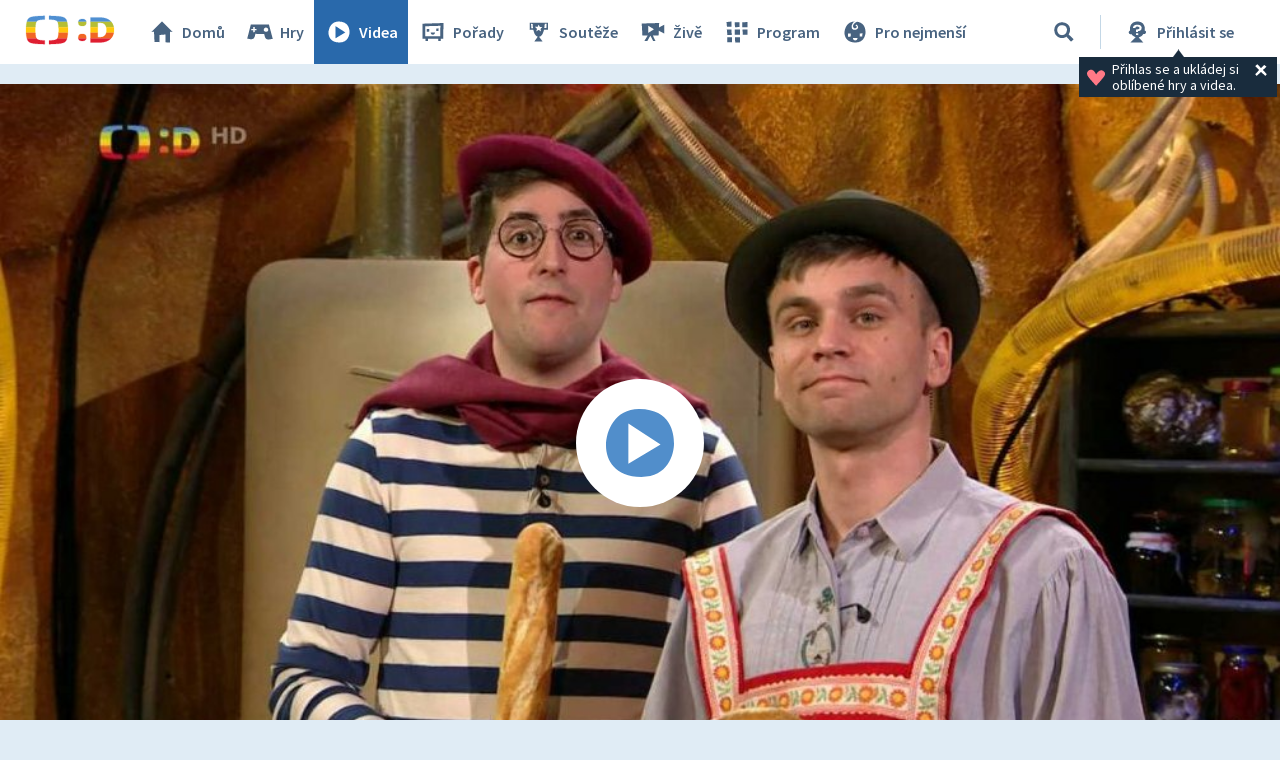

--- FILE ---
content_type: text/plain; charset=utf-8
request_url: https://events.getsitectrl.com/api/v1/events
body_size: 557
content:
{"id":"66f6139f3fb4cde5","user_id":"66f6139f3fbd0fae","time":1768860581118,"token":"1768860581.de20968193ae911c953a7fdd17aeebb4.0ae6193b529a543d7667e8770efdd07d","geo":{"ip":"3.15.191.197","geopath":"147015:147763:220321:","geoname_id":4509177,"longitude":-83.0061,"latitude":39.9625,"postal_code":"43215","city":"Columbus","region":"Ohio","state_code":"OH","country":"United States","country_code":"US","timezone":"America/New_York"},"ua":{"platform":"Desktop","os":"Mac OS","os_family":"Mac OS X","os_version":"10.15.7","browser":"Other","browser_family":"ClaudeBot","browser_version":"1.0","device":"Spider","device_brand":"Spider","device_model":"Desktop"},"utm":{}}